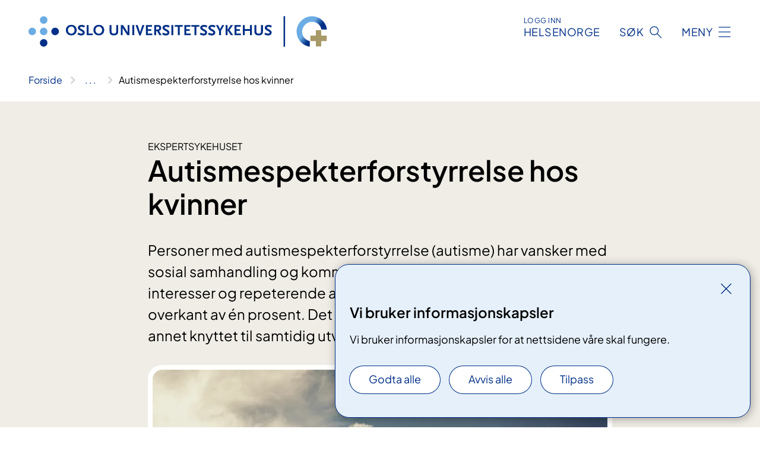

--- FILE ---
content_type: text/html; charset=utf-8
request_url: https://www.oslo-universitetssykehus.no/fag-og-forskning/nasjonale-og-regionale-tjenester/nasjonal-kompetansetjeneste-for-utviklingshemning-og-psykisk-helse/autismespekterforstyrrelse-hos-kvinner
body_size: 10530
content:


<!DOCTYPE html>

<html lang="nb">

<head>
    <meta name="viewport" content="width=device-width, initial-scale=1" />
    <meta name="format-detection" content="telephone=no" />
    <link href="/static/css/mainstyles.D7Hp8eqn.css" rel="stylesheet"></link>
    <link href="/static/css/components.DD6By0E_.css" rel="stylesheet"></link>
    <link rel="stylesheet" href="/FNSP.styles.css?v=f81adc5c18d68f283c5b8f323da36fa19757957d31440b228f6c420bdaa7cc42" />


<title>Autismespekterforstyrrelse hos kvinner - Oslo universitetssykehus HF</title>
  <meta name="description" content="Personer med autismespekterforstyrrelse (autisme) har vansker med sosial samhandling og kommunikasjon sammen med begrensede interesser og repeterende atferd. Autisme har en forekomst p&#xE5; i overkant av &#xE9;n prosent. Det er stor heterogenitet i gruppen, blant annet knyttet til samtidig utviklingshemming." />


    <meta property="og:title" content="Autismespekterforstyrrelse hos kvinner" />
    <meta property="twitter:title" content="Autismespekterforstyrrelse hos kvinner" />
  <meta property="og:description" content="Personer med autismespekterforstyrrelse (autisme) har vansker med sosial samhandling og kommunikasjon sammen med begrensede interesser og repeterende atferd. Autisme har en forekomst p&#xE5; i overkant av &#xE9;n prosent. Det er stor heterogenitet i gruppen, blant annet knyttet til samtidig utviklingshemming." />
  <meta property="twitter:description" content="Personer med autismespekterforstyrrelse (autisme) har vansker med sosial samhandling og kommunikasjon sammen med begrensede interesser og repeterende atferd. Autisme har en forekomst p&#xE5; i overkant av &#xE9;n prosent. Det er stor heterogenitet i gruppen, blant annet knyttet til samtidig utviklingshemming." />
  <meta name="twitter:card" content="summary_large_image" />
  <meta property="og:image" content="https://www.oslo-universitetssykehus.no/4a7ffb/contentassets/b07cf9db16ce42738bad0dcbdfe3bb95/kvinne_orkenglass_shutterstock.jpg?width=1200&height=628&quality=80" />
  <meta property="twitter:image" content="https://www.oslo-universitetssykehus.no/4a7ffb/contentassets/b07cf9db16ce42738bad0dcbdfe3bb95/kvinne_orkenglass_shutterstock.jpg?width=1200&height=628&quality=80" />
  <meta property="og:image:secure_url" content="https://www.oslo-universitetssykehus.no/4a7ffb/contentassets/b07cf9db16ce42738bad0dcbdfe3bb95/kvinne_orkenglass_shutterstock.jpg?width=1200&height=628&quality=80" />
  <meta property="og:image:alt" content="Illustrasjonsbilde" />
  <meta property="twitter:image:alt" content="Illustrasjonsbilde" />
                <link rel="icon" href="/4a5fde/globalassets/system/favicon-oslouniversitetssykehus.svg">


<div id="matomo-tracking-props" data-baseUrl="https://app-fnsp-matomo-analytics-prod.azurewebsites.net/" data-siteId="2"></div>
    <script>
        FNSP = {};
        FNSP.API = "https://www.oslo-universitetssykehus.no";
        FNSP.IsPrint = false;
        FNSP.CurrentSite = {Name: "Oslo universitetssykehus", Id: "c6bffaec-1b6a-4848-9be9-46058f1c7841", StartPage: "244849" }
        FNSP.SingleKey = "FOssxJD0F5jW1TW3VRuqxRkuLlAulQIpUCXRESLCOaCvrZEt";
        FNSP.FindEnabled = true;
        FNSP.StoredQuery = false;
    </script>
    <script>
!function(T,l,y){var S=T.location,k="script",D="instrumentationKey",C="ingestionendpoint",I="disableExceptionTracking",E="ai.device.",b="toLowerCase",w="crossOrigin",N="POST",e="appInsightsSDK",t=y.name||"appInsights";(y.name||T[e])&&(T[e]=t);var n=T[t]||function(d){var g=!1,f=!1,m={initialize:!0,queue:[],sv:"5",version:2,config:d};function v(e,t){var n={},a="Browser";return n[E+"id"]=a[b](),n[E+"type"]=a,n["ai.operation.name"]=S&&S.pathname||"_unknown_",n["ai.internal.sdkVersion"]="javascript:snippet_"+(m.sv||m.version),{time:function(){var e=new Date;function t(e){var t=""+e;return 1===t.length&&(t="0"+t),t}return e.getUTCFullYear()+"-"+t(1+e.getUTCMonth())+"-"+t(e.getUTCDate())+"T"+t(e.getUTCHours())+":"+t(e.getUTCMinutes())+":"+t(e.getUTCSeconds())+"."+((e.getUTCMilliseconds()/1e3).toFixed(3)+"").slice(2,5)+"Z"}(),iKey:e,name:"Microsoft.ApplicationInsights."+e.replace(/-/g,"")+"."+t,sampleRate:100,tags:n,data:{baseData:{ver:2}}}}var h=d.url||y.src;if(h){function a(e){var t,n,a,i,r,o,s,c,u,p,l;g=!0,m.queue=[],f||(f=!0,t=h,s=function(){var e={},t=d.connectionString;if(t)for(var n=t.split(";"),a=0;a<n.length;a++){var i=n[a].split("=");2===i.length&&(e[i[0][b]()]=i[1])}if(!e[C]){var r=e.endpointsuffix,o=r?e.location:null;e[C]="https://"+(o?o+".":"")+"dc."+(r||"services.visualstudio.com")}return e}(),c=s[D]||d[D]||"",u=s[C],p=u?u+"/v2/track":d.endpointUrl,(l=[]).push((n="SDK LOAD Failure: Failed to load Application Insights SDK script (See stack for details)",a=t,i=p,(o=(r=v(c,"Exception")).data).baseType="ExceptionData",o.baseData.exceptions=[{typeName:"SDKLoadFailed",message:n.replace(/\./g,"-"),hasFullStack:!1,stack:n+"\nSnippet failed to load ["+a+"] -- Telemetry is disabled\nHelp Link: https://go.microsoft.com/fwlink/?linkid=2128109\nHost: "+(S&&S.pathname||"_unknown_")+"\nEndpoint: "+i,parsedStack:[]}],r)),l.push(function(e,t,n,a){var i=v(c,"Message"),r=i.data;r.baseType="MessageData";var o=r.baseData;return o.message='AI (Internal): 99 message:"'+("SDK LOAD Failure: Failed to load Application Insights SDK script (See stack for details) ("+n+")").replace(/\"/g,"")+'"',o.properties={endpoint:a},i}(0,0,t,p)),function(e,t){if(JSON){var n=T.fetch;if(n&&!y.useXhr)n(t,{method:N,body:JSON.stringify(e),mode:"cors"});else if(XMLHttpRequest){var a=new XMLHttpRequest;a.open(N,t),a.setRequestHeader("Content-type","application/json"),a.send(JSON.stringify(e))}}}(l,p))}function i(e,t){f||setTimeout(function(){!t&&m.core||a()},500)}var e=function(){var n=l.createElement(k);n.src=h;var e=y[w];return!e&&""!==e||"undefined"==n[w]||(n[w]=e),n.onload=i,n.onerror=a,n.onreadystatechange=function(e,t){"loaded"!==n.readyState&&"complete"!==n.readyState||i(0,t)},n}();y.ld<0?l.getElementsByTagName("head")[0].appendChild(e):setTimeout(function(){l.getElementsByTagName(k)[0].parentNode.appendChild(e)},y.ld||0)}try{m.cookie=l.cookie}catch(p){}function t(e){for(;e.length;)!function(t){m[t]=function(){var e=arguments;g||m.queue.push(function(){m[t].apply(m,e)})}}(e.pop())}var n="track",r="TrackPage",o="TrackEvent";t([n+"Event",n+"PageView",n+"Exception",n+"Trace",n+"DependencyData",n+"Metric",n+"PageViewPerformance","start"+r,"stop"+r,"start"+o,"stop"+o,"addTelemetryInitializer","setAuthenticatedUserContext","clearAuthenticatedUserContext","flush"]),m.SeverityLevel={Verbose:0,Information:1,Warning:2,Error:3,Critical:4};var s=(d.extensionConfig||{}).ApplicationInsightsAnalytics||{};if(!0!==d[I]&&!0!==s[I]){var c="onerror";t(["_"+c]);var u=T[c];T[c]=function(e,t,n,a,i){var r=u&&u(e,t,n,a,i);return!0!==r&&m["_"+c]({message:e,url:t,lineNumber:n,columnNumber:a,error:i}),r},d.autoExceptionInstrumented=!0}return m}(y.cfg);function a(){y.onInit&&y.onInit(n)}(T[t]=n).queue&&0===n.queue.length?(n.queue.push(a),n.trackPageView({})):a()}(window,document,{src: "https://js.monitor.azure.com/scripts/b/ai.2.gbl.min.js", crossOrigin: "anonymous", cfg: {instrumentationKey: 'fe8cae6d-aa1c-4609-89b8-088240892f8a', disableCookiesUsage: true }});
</script>

    <script src="/fnspLocalization/deep-merge.js"></script><script src="/fnspLocalization/SharedResources?lang=nb"></script>
    <script src="/fnspLocalization/DocumentListResources?lang=nb"></script>
    <script src="/fnspLocalization/EventResources?lang=nb"></script>
    <script src="/fnspLocalization/DateResources?lang=nb"></script>
    <script src="/fnspLocalization/ClinicalTrialResources?lang=nb"></script>
</head>

<body class="ui-public">
    
    
<div reactComponentId='CookieConsentComponent-b52a25b8-8385-4c6b-8410-f906bcc81dfd' data-json='{"model":{"title":"Vi bruker informasjonskapsler","description":"Vi bruker informasjonskapsler for at nettsidene v\u00E5re skal fungere.","analyticsTitle":"Trafikkanalyse og statistikk","analyticsDescription":"Ved \u00E5 godta disse informasjonskapslene, samtykker du til anonym registrering av statistikk som brukes til \u00E5 forbedre nettstedets innhold og brukeropplevelse.","thirdPartyTitle":"Informasjons\u0026shy;kapsler fra tredjeparter","thirdPartyDescription":"Noen av nettsidene v\u00E5re kan vise innebygget innhold fra andre nettsteder, som for eksempel videoer. Disse eksterne innholdsleverand\u00F8rene bruker egne informasjonskapsler for \u00E5 kunne vise innholdet.","thirdPartyCookieNotAvailable":null,"requiredTitle":"N\u00F8dvendige informasjons\u0026shy;kapsler","requiredDescription":"Disse informasjonskapslene h\u00E5ndterer rent tekniske funksjoner p\u00E5 nettstedet og er n\u00F8dvendige for at nettsidene v\u00E5re skal fungere.","surveyTitle":"Sp\u00F8rre\u0026shy;unders\u00F8kelser","surveyDescription":"Ved \u00E5 godta disse informasjonskapslene, samtykker du til anonym lagring av hva du svarer p\u00E5 sp\u00F8rsm\u00E5let om deltakelse.","acceptAllText":"Godta alle","acceptSelectedText":"Godta valgte","acceptNecessaryText":"Godta kun n\u00F8dvendige","rejectAllText":"Avvis alle","readMoreAbout":"Les mer om","manageCookiesText":"Administrere informasjonskapsler","withdrawCookiesDescription":"Du kan endre samtykket n\u00E5r som helst ved \u00E5 velge \u0022Administrere informasjonskapsler\u0022 nederst p\u00E5 siden. ","customizeText":"Tilpass","saveText":"Lagre","closeText":"Lukk","cancelText":"Avbryt","cookiePageLink":null,"consentDisabled":false,"activeButDisabled":false,"initialPopupDisabled":false,"cookieConsentVariables":{"consent_enabled":true,"consent_active_but_disabled":false,"popup_disabled":false,"force_map_manage_cookies_button":true,"refresh_with_querystring":false,"use_local_cookie_if_not_equal":false}}}'></div>
<script type="module" src="/static/js/CookieConsentComponent.D31auazJ.js"></script>
    
    <a href="#main" class="skiplink">
        Hopp til innhold
    </a>
    



<header>
    <div reactComponentId='HeaderComponent-a2a593ef-891b-4a02-9ee9-4a778305315b' data-json='{"headerDTO":{"menu":{"menuButtonText":"Meny","menuItems":[{"title":"Behandlinger","links":[{"href":"/behandlinger/","text":"Behandlinger og unders\u00F8kelser","target":null,"isExternal":false,"sameSite":true},{"href":"/kliniske-studier/","text":"Kliniske studier","target":null,"isExternal":false,"sameSite":true},{"href":"/behandlinger/kurs-og-opplering-for-pasient-og-parorende/","text":"Kurs og oppl\u00E6ring","target":null,"isExternal":false,"sameSite":true},{"href":"/dine-rettigheter/","text":"Rettigheter og muligheter","target":null,"isExternal":false,"sameSite":true},{"href":"/om-oss/barn-pa-sykehus/","text":"Barn og unge p\u00E5 sykehus","target":null,"isExternal":false,"sameSite":true}],"showCookieButtonAt":-1},{"title":"Avdelinger","links":[{"href":"/avdelinger/","text":"Avdelinger","target":null,"isExternal":false,"sameSite":true},{"href":"/steder/","text":"Steder og kart","target":null,"isExternal":false,"sameSite":true}],"showCookieButtonAt":-1},{"title":"Fag og forskning","links":[{"href":"/fag-og-forskning/Forskning","text":"Forskning","target":null,"isExternal":false,"sameSite":true},{"href":"/fag-og-forskning/innovasjon","text":"Innovasjon","target":null,"isExternal":false,"sameSite":true},{"href":"/fag-og-forskning/nasjonale-og-regionale-tjenester","text":"Nasjonale og regionale tjenester","target":null,"isExternal":false,"sameSite":true},{"href":"/fag-og-forskning/Laboratorietjenester","text":"Laboratorietjenester","target":null,"isExternal":false,"sameSite":true},{"href":"/fag-og-forskning/samhandling-helsekompetanse-og-likeverdige-helsetjenester","text":"Samhandling","target":null,"isExternal":true,"sameSite":true},{"href":"/fag-og-forskning/Kvalitet","text":"Kvalitet","target":null,"isExternal":false,"sameSite":true},{"href":"/fag-og-forskning","text":"Alt om fag og forskning","target":null,"isExternal":false,"sameSite":true}],"showCookieButtonAt":-1},{"title":"Om oss","links":[{"href":"/om-oss/jobb-og-utdanning/","text":"Vil du jobbe p\u00E5 OUS?","target":null,"isExternal":false,"sameSite":true},{"href":"/om-oss/ledelsen-ved-oslo-universitetssykehus/","text":"Ledelsen og styret","target":null,"isExternal":false,"sameSite":true},{"href":"/om-oss/kontakt-oss/","text":"Kontakt oss","target":null,"isExternal":false,"sameSite":true},{"href":"/om-oss/besok/","text":"Bes\u00F8k","target":null,"isExternal":false,"sameSite":true},{"href":"/arrangementer/","text":"Arrangementer","target":null,"isExternal":false,"sameSite":true},{"href":"/om-oss/nyheter/","text":"Nyheter","target":null,"isExternal":false,"sameSite":true},{"href":"/om-oss/media/","text":"Media","target":null,"isExternal":false,"sameSite":true},{"href":"/om-oss/","text":"Alt om oss","target":null,"isExternal":false,"sameSite":true}],"showCookieButtonAt":-1}],"headerItemsBottom":[],"mainMenuAria":"Hovedmeny"},"search":{"searchButtonText":"S\u00F8k","searchHeadingText":"S\u00F8k","searchPlaceholderText":"S\u00F8k i alt innhold","searchPage":"/sok/","useAutocomplete":true,"autocompleteLanguage":"no","subSiteStartpageGuid":null},"showHeaderSearch":true,"logo":{"startPageUrl":"/","logoUrl":"/495e5b/globalassets/system/logo-oslouniversitetssykehus.svg","alternativeText":"G\u00E5 til forsiden oslo-universitetssykehus.no"},"logoNegative":{"startPageUrl":"/","logoUrl":"/4960e8/globalassets/system/logo-oslouniversitetssykehus-neg.svg","alternativeText":"G\u00E5 til forsiden oslo-universitetssykehus.no"},"login":{"title":"HELSENORGE","stikkTittel":"Logg inn","link":{"href":"https://tjenester.helsenorge.no/auth/signin","text":"Logg inn Helsenorge","target":null}},"skipLinkText":"Hopp til innhold","menuModalTitle":"Hovedmeny","searchModalTitle":"Hoveds\u00F8k","openMenuText":"\u00C5pne meny","closeMenuText":"Lukk","openSearchText":"\u00C5pne s\u00F8k","closeSearchText":"Lukk s\u00F8k","standardColumns":" col-12 col-md-10 col-lg-8 col-xl-7 offset-md-1 offset-lg-2","headerMenuAria":"Toppmeny","disableDefaultHeader":false}}'></div>
<script type="module" src="/static/js/HeaderComponent.GYjjgvWK.js"></script>

</header>    
    <main class="main" id="main">
        <div class="standard-page">
            <div class="">
                <div class="container nav-container">
                        <div class="breadcrumbs-language-nav has-breadcrumb">


<div reactComponentId='BreadcrumbComponent-baf50bc1-58a3-4565-a2e2-9badfb452ce5' data-json='{"model":[{"text":"Forside","href":"/","showLink":true},{"text":"Fag og forskning","href":"/fag-og-forskning/","showLink":true},{"text":"Nasjonale og regionale tjenester","href":"/fag-og-forskning/nasjonale-og-regionale-tjenester/","showLink":true},{"text":"Nasjonal kompetansetjeneste for utviklingshemning og psykisk helse","href":"/fag-og-forskning/nasjonale-og-regionale-tjenester/nasjonal-kompetansetjeneste-for-utviklingshemning-og-psykisk-helse/","showLink":true},{"text":"Autismespekterforstyrrelse hos kvinner","href":"/fag-og-forskning/nasjonale-og-regionale-tjenester/nasjonal-kompetansetjeneste-for-utviklingshemning-og-psykisk-helse/autismespekterforstyrrelse-hos-kvinner/","showLink":false}]}'></div>
<script type="module" src="/static/js/BreadcrumbComponent.D-xh09s5.js"></script>
                        </div>
                    
                </div>
            </div>
            
            


<div aria-labelledby="sidetittel">
        <section class="header">
            <div class="container">
                <div class="row">
                    <div class="col-12 col-md-10 col-lg-8 offset-md-1 offset-lg-2">
                        
    <p class="stikktittel">Ekspertsykehuset</p>
<h1 id="sidetittel">Autismespekterforstyrrelse hos kvinner</h1>
                    
                        <p class="ingress">Personer med autismespekterforstyrrelse (autisme) har vansker med sosial samhandling og kommunikasjon sammen med begrensede interesser og repeterende atferd. Autisme har en forekomst p&#xE5; i overkant av &#xE9;n prosent. Det er stor heterogenitet i gruppen, blant annet knyttet til samtidig utviklingshemming.</p>
                    
                    
                            <figure class="polaroid polaroid--white">
                                


<picture><source srcset="/4a7ffb/contentassets/b07cf9db16ce42738bad0dcbdfe3bb95/kvinne_orkenglass_shutterstock.jpg?format=webp&width=400&height=267&quality=80 400w, /4a7ffb/contentassets/b07cf9db16ce42738bad0dcbdfe3bb95/kvinne_orkenglass_shutterstock.jpg?format=webp&width=560&height=373&quality=80 560w, /4a7ffb/contentassets/b07cf9db16ce42738bad0dcbdfe3bb95/kvinne_orkenglass_shutterstock.jpg?format=webp&width=900&height=600&quality=80 900w" sizes="(max-width: 560px) 400px, (max-width: 900px) 560px, 900px" type="image/webp"/><source srcset="/4a7ffb/contentassets/b07cf9db16ce42738bad0dcbdfe3bb95/kvinne_orkenglass_shutterstock.jpg?width=400&height=267&quality=80 400w, /4a7ffb/contentassets/b07cf9db16ce42738bad0dcbdfe3bb95/kvinne_orkenglass_shutterstock.jpg?width=560&height=373&quality=80 560w, /4a7ffb/contentassets/b07cf9db16ce42738bad0dcbdfe3bb95/kvinne_orkenglass_shutterstock.jpg?width=900&height=600&quality=80 900w" sizes="(max-width: 560px) 400px, (max-width: 900px) 560px, 900px" /><img alt="Illustrasjonsbilde" src="/4a7ffb/contentassets/b07cf9db16ce42738bad0dcbdfe3bb95/kvinne_orkenglass_shutterstock.jpg?format=webp&width=900&height=600&quality=80" loading="lazy" decoding="async" class="polaroid__image polaroid__image--landscape"/></picture>
                                    <figcaption class="polaroid__caption">Illustrasjonsbilde: Shutterstock.</figcaption>
                            </figure>
                    </div>
                </div>
            </div>
        </section>

        <section class="content container">
            <div class="row">
                
<div class="anchor-nav-container text-container col-12 col-md-10 col-lg-8 col-xl-7 offset-md-1 offset-lg-2">
    


<p><em>​Trine Lise Bakken, Fag- og forskningsleder ved Nasjonal kompetansetjeneste for utviklingshemning og psykisk helse (NKUP), nkup.no, Oslo universitetssykehus (OUS). Foto&#58; Shutterstock og Knut Hattrem.</em></p><p>Tilleggsvansker omfatter blant annet sensoriske dysfunksjoner, mental overbelastning (faguttrykk for at hjernen er veldig sliten) og psykiske tilleggslidelser. Av disse er psykisk lidelse som angst, spiseforstyrrelse og depresjon svært hyppig forekommende. </p><figure class="polaroid polaroid--cloud polaroid--left"><picture><source srcset="/4a7ffb/contentassets/b07cf9db16ce42738bad0dcbdfe3bb95/trine-lise-bakken-8.jpg?format=webp&width=4266&height=5333&quality=80 770w" sizes="770px" type="image/webp" /><source srcset="/4a7ffb/contentassets/b07cf9db16ce42738bad0dcbdfe3bb95/trine-lise-bakken-8.jpg?width=4266&height=5333&quality=80&format=webp 770w" sizes="770px" /><img alt="Bilde av Trine Lise Bakken" src="/4a7ffb/contentassets/b07cf9db16ce42738bad0dcbdfe3bb95/trine-lise-bakken-8.jpg?width=4266&amp;height=5333&amp;quality=80&amp;format=webp" loading="lazy" decoding="async" class="image polaroid__image polaroid__image--portrait" data-credit="" data-prefix="Foto" data-original-height="5333" data-original-width="4000" data-height="5333" data-width="4266" class="image polaroid__image polaroid__image--portrait" /></picture><figcaption class="polaroid__caption"><span><p>Trine Lise Bakken. Foto&#58; Knut Hattrem.</p></span></figcaption></figure><h3>Kjønnsforskjeller</h3><p>Autisme diagnostiseres oftest hos gutter og menn. Det er imidlertid en økende oppmerksomhet for autisme hos jenter og kvinner. I tidligere studier er det funnet at det er omtrent fem ganger så mange menn som kvinner som får autismediagnose. </p><p>Nyere studier viser at autisme hos kvinner er mer vanlig enn tidligere antatt og at kjønnsratioen er nærmere 3&#58;1. Kvinner med autisme får vanligvis diagnose senere enn menn. </p><p>Dette gjelder spesielt kvinner med autisme og evnenivå i normalområdet. Autismen arter seg ofte noe annerledes enn hos menn. I barnealder leker jentene mer rollelek, late som-lek, imiterer andre og språket deres har flere ord som beskriver følelser enn det guttenes har. De har oftere én eller to nære venner og er mer oppmerksomme på sosial samhandling enn gutter med autisme.</p><h3>Vansker i sosial samhandling</h3><p>Kvinner med autisme fremstår først og fremst med en tilsynelatende bedre sosial fungering enn mennene, men mange forteller at de opplever betydelige vansker i sosial samhandling. </p><p>De kan også ha omfattende vansker med emosjonsregulering, men klarer som regel ikke å fortelle om vanskelige følelser. De kan oppleve forvirring og forstyrret selvoppfatning knyttet til en uspesifikk opplevelse av annerledeshet, men klarer ikke å sette fingeren på hva som er annerledes hos dem enn hos andre kvinner. </p><p>Utsagn som «Hele verden er forvirrende. Alle andre enn meg la merke til det» kan representere voksne kvinner som har vært til utredning og fått autismediagnose. </p><p>Kvinner med autisme og evnenivå på linje med den generelle befolkningen ser ut til å ha et lavere nivå av repetitiv atferd og atferdsvansker enn menn med autisme. Faktorene nevnt over bidrar i vesentlig grad til at autisme overses diagnostisk hos jenter og kvinner, noe som fører til at de kan få diagnosen først som voksen eller sent i livet. </p><h3>Utredning</h3><p>Klinikere som utreder psykisk/nevrologisk lidelse eller nevroutviklingsforstyrrelse kan ha begrenset kjennskap til hvordan autisme arter seg hos kvinner. Veien til diagnose kan ofte gå via et annet familiemedlem som får autismediagnose. En annen viktig årsak til underdiagnostisering av kvinner er det vi kaller <em>diagnostisk overskygging</em>, det vil si at symptomer på andre tilstander eller lidelser, overskygger autismevanskene. </p><p>Det dreier seg ofte om psykiske lidelser, spesielt angst, depresjon, personlighetsforstyrrelse eller spiseforstyrrelse og i enkelte tilfeller psykose. </p><p>I forbindelse med utredning og behandling i psykisk helsevern kan klinikere få mistanke om at det er «noe mer» enn den psykiske lidelsen som skaper vansker i hverdagen og pasienten kan bli utredet for autisme. </p><p>Andre grunner til at voksne kvinner kommer til utredning for autisme kan være at partneren mistenker tilstanden, eller at kvinnen selv kjenner seg igjen i informasjon på internett, eller det kan oppstå interpersonelle problemer på arbeidsplassen. </p><figure class="polaroid polaroid--cloud"><picture><source srcset="/4a7ffc/contentassets/b07cf9db16ce42738bad0dcbdfe3bb95/speilrefleks_shutterstock.jpg?format=webp&width=999&height=666&quality=80 770w" sizes="770px" type="image/webp" /><source srcset="/4a7ffc/contentassets/b07cf9db16ce42738bad0dcbdfe3bb95/speilrefleks_shutterstock.jpg?width=999&height=666&quality=80&format=webp 770w" sizes="770px" /><img alt="Illustrasjonbilde" src="/4a7ffc/contentassets/b07cf9db16ce42738bad0dcbdfe3bb95/speilrefleks_shutterstock.jpg?width=999&amp;height=666&amp;quality=80&amp;format=webp" loading="lazy" decoding="async" class="image polaroid__image polaroid__image--landscape" data-credit="" data-prefix="Foto" data-original-height="665" data-original-width="999" data-height="666" data-width="999" class="image polaroid__image polaroid__image--landscape" /></picture><figcaption class="polaroid__caption"><span><p>Illustrasjonsbilde&#58; Shutterstock.</p></span></figcaption></figure><h3>Væremåte og vansker hos kvinner med autisme</h3><p>En mestringsstrategi som går igjen hos jenter og kvinner med autisme er <em>kamuflering</em>. Det går ut på (bevisst eller ubevisst) å skjule autismesymptomene ved å oppføre seg på samme måte som jevnaldrende. Det kan være å trene på øyekontakt selv om det kjennes ubehagelig, lære seg sosiale fraser eller å ha samme interesser som de andre jentene, som å leke med dukker eller vise interesse for gutter (hos ungdommer). </p><p>Noen kan forsøke å gjøre det samme som en rollefigur fra en film eller serie de liker godt. Ofte bruker de samme replikker som sin favorittrollefigur. Men det koster å spille en slik rolle. Det er ikke uvanlig at unge kvinner som kamuflerer regulerer stress og vanskelige følelser som skam og utenforskap med alkohol eller selvskade. </p><p>Forskning viser at kvinner som maskerer symptomer oftere rapporterer høyt stressnivå enn de som ikke maskerer. </p><p>Voksne kvinner med autisme strever i sosiale sammenhenger. De kan slite seg ut med å prøve å oppføre seg «normalt» for å passe inn. De har en sterk overhyppighet av angst, depresjon og spiseforstyrrelse. </p><p>De blir vanligvis overvurdert fordi de er flinke til å uttrykke seg verbalt, men kan ha dårlig forståelse av situasjoner og sammenhenger. Også dårlig evne til introspeksjon (å kunne se seg selv utenfra, spesielt hvordan egen atferd oppleves av andre) og mentalisering (å forstå andre menneskers intensjoner og mentale status) kan skape uoverstigelige hindringer i sosiale sammenhenger.</p><p>Et sitat fra en ny bok om samtalebehandling til mennesker med kognitive funksjonshemminger, <em>Et åpnere terapirom </em>(Bakken, 2021) illustrerer vansker med å forstå og håndtere vanskelige følelser&#58; </p><p><em>&quot;Mamma prøver å dempe meg ved å si «ro deg ned», hvis hun synes jeg er for hektisk. Da blir jeg irritert. Jeg vet jo ikke hvordan. Det føles da som at jeg ikke får lov å ha følelser. </em></p><p><em>Jeg vet ikke hvordan man demper heller, men hvis jeg prøver å tvinge meg til å ikke ha en følelse, blir jeg ofte enda mer frustrert og blir sint istedenfor. </em></p><p><em>Noen ganger blir jeg for glad, og jeg blir så hektisk at jeg nesten ikke klarer å skille glad fra angst og da tenker jeg at jeg må roe meg ned, og jeg blir på en måte bekymret over den intense gleden, fordi jeg føler så mye at jeg føler at jeg flyter utover og jeg blir veldig sliten.&quot; </em></p><h3>Er det hjelp å få?</h3><p>Jenter og kvinner med autisme som ikke har utviklingshemming får lite oppfølging fra helse- og sosialtjenestene. Det er utviklet intervensjoner for å bedre sosiale ferdigheter, som for eksempel Girls Night Out (Jamison &amp; Schuttler, 2017) og gruppetrening med bruk av video (Bellini og kolleger, 2007). </p><p>I Norge er det noen steder tilbud om samtalegrupper for unge voksne med Asperger syndrom. Regional kompetansetjeneste for autisme og andre nevroutviklingsforstyrrelser ved OUS gav i 2021 ut en arbeidsbok for personer med Asperger syndrom.</p><h3>Mer informasjon</h3><p>For de som ønsker mer informasjon om autisme hos kvinner, anbefales det å kontakte de regionale kompetansetjenestene for autisme, ADHD og Tourettes syndrom&#58; <a title="Lenke til OUS" href="/fag-og-forskning/nasjonale-og-regionale-tjenester/regional-kompetansetjeneste-for-autisme-adhd-tourettes-syndrom-og-narkolepsi-helse-sor-ost-rkt/">Regional kompetansetjeneste for autisme, ADHD, Tourettes syndrom og narkolepsi Helse Sør-Øst (RKT) Oslo universitetssykehus (oslo-universitetssykehus.no)</a><span style="text-decoration:underline;">, </span>eller Autismeforeningen i Norge.</p><h3><span lang="EN-US">Litteratur</span></h3><p>Bellini et al. (2007). A meta-analysis of video modeling and video self-modeling interventions for children and adolescents with autism spectrum disorder, <em>Exceptional Children, 73 </em>(3), 264–287.</p><p>Green et al. (2019). Women and Autism Spectrum Disorder&#58; Diagnosis and Implications for Treatment of Adolescents and Adults. <em>Current Psychiatry Reports, 21&#58;22.</em> </p><p><span lang="EN-US" style="text-decoration:underline;">Jamison, T.R. &amp; Schuttler, J.O. (2017). </span>Overview and Preliminary Evidence for a Social Skills and Self-Care Curriculum for Adolescent Females with Autism&#58; The Girls Night Out Model. <em>Journal of Developmental Disorders,</em> 47, 110-125.</p><p><span lang="EN-US" style="text-decoration:underline;">Zener, D. (2019). Journey to diagnosis for women with autism</span><span lang="EN-US" style="text-decoration:underline;"><em>. Advances in Autism</em></span><span lang="EN-US" style="text-decoration:underline;">, 5&#58;1, 2-13. </span></p><p>Lenker&#58;</p><p><a title="Lenke til NKUP ved OUS" href="/fag-og-forskning/nasjonale-og-regionale-tjenester/nasjonal-kompetansetjeneste-for-utviklingshemning-og-psykisk-helse/">Les mer om Nasjonal kompetansetjeneste for utviklingshemning og psykisk helse (NKUP) ved Oslo universitetssykehus.</a></p><p><a title="Lenke til Ekspertsykehuset" href="/om-oss/innsikt/">Flere blogginnlegg fra Ekspertsykehuset kan du lese her.</a></p><p><a title="Lenke til HSØ" href="https&#58;//www.helse-sorost.no/regional-utviklingsplan-2035">Les flere nyhetssaker om fremtidens pasientbehandling på helse-sorost.no</a></p><p>&#160;</p><p>&#160;</p><p><br />&#160;</p>
</div>

            </div>
        </section>
</div>

<div class="block-content">
    

</div>


    <div class="page-dates page-dates--standard container">
        <div class="page-dates__date">
            Sist oppdatert 29.01.2022
        </div>
    </div>


            
        </div>
            <div class="container print-feedback_container">
                <div class="row">
                    <div class="col-12 col-md-8 col-lg-7 offset-lg-1 col-xl-9 offset-xl-0">


<div reactComponentId='FeedbackComponent-a7c9758a-a05c-42b3-9219-0a53559e035c' data-json='{"model":{"contentId":249761,"characterLimit":255,"cancelButtonText":"Avbryt","characterLimitText":"{count}/{limit} tegn","commentDescription":"Vi kan ikke svare deg p\u00E5 tilbakemeldingen din, men bruker den til \u00E5 forbedre innholdet. Vi ber om at du ikke deler person- eller helseopplysninger.","commentLabel":"Kan du fortelle oss hva du var ute etter?","requiredFieldText":"*Obligatorisk felt som du m\u00E5 fylle ut for \u00E5 sende skjemaet.","yesCommentLabel":"S\u00E5 bra. Fortell oss gjerne hva du var forn\u00F8yd med.","yesCommentDescription":null,"emptyCommentErrorMessage":"Du m\u00E5 skrive hva du lette etter.","commentTooLongErrorMessage":"Tilbakemeldingen er for lang.","feedbackInputValidation":"^[A-Za-z\u00C0-\u00D6\u00D8-\u00F6\u00F8-\u00FF0-9\u010D\u0111\u014B\u0161\u0167\u017E,.;:\\?\\-\\s]*$","invalidInputErrorMessage":"Beklager, men tilbakemeldingen inneholder tegn som ikke er tillatt.","noButtonText":"Nei","responseErrorMessage":"Obs! Noe gikk galt. Pr\u00F8v igjen senere.","submitButtonText":"Send","successMessage":"Takk for tilbakemelding.","yesButtonText":"Ja","title":"Fant du det du lette etter?"}}'></div>
<script type="module" src="/static/js/FeedbackComponent.jQT8HJyz.js"></script>
                    </div>
                    <div class="d-flex col-md-3 col-lg-2 offset-md-1 offset-lg-1 justify-content-center justify-content-md-end align-items-start">

<div reactComponentId='PrintComponent-e83d065a-39c3-4cf4-855e-136dc1a24952' data-json='{"filename":"autismespekterforstyrrelse-hos-kvinner","contentId":249761,"language":"nb","buttonAtTop":false,"showPropertiesSelection":false,"properties":[{"name":"CustomFrontpage","label":"Eget forsideark med tittel, ingress og bilde","show":true}]}'></div>
<script type="module" src="/static/js/PrintComponent.kEgYpnwc.js"></script>
                    </div>
                </div>
            </div>
    </main>



<footer class="footer">
    <div class="container">
            <div class="footer__menu">
                <nav aria-label="Bunnmeny" class="footer__menu-container">
                    <ul>
                            <li>
                                <h2 class="footer__menu-title">Rettigheter</h2>
                                <ul>
                                        <li class="footer__menu-item"><a class="anchorlink anchorlink--white" href="/om-oss/brukermedvirkning/"><span>Brukermedvirkning</span></a></li>
                                        <li class="footer__menu-item"><a class="anchorlink anchorlink--white" href="/dine-rettigheter/"><span>Dine rettigheter</span></a></li>
                                        <li class="footer__menu-item"><a class="anchorlink anchorlink--white" href="/dine-rettigheter/pasientreiser/"><span>Pasientreiser</span></a></li>
                                </ul>
                            </li>
                            <li>
                                <h2 class="footer__menu-title">Sikkerhet og personvern</h2>
                                <ul>
                                            <li class="footer__menu-item"><button class="manage-cookies anchorlink anchorlink--white"><span>Administrere informasjonskapsler</span></button></li>
                                        <li class="footer__menu-item"><a class="anchorlink anchorlink--white" href="/om-nettstedet/"><span>Om nettstedet</span></a></li>
                                        <li class="footer__menu-item"><a class="anchorlink anchorlink--white" href="/personvern/"><span>Personvern</span></a></li>
                                        <li class="footer__menu-item"><a class="anchorlink anchorlink--white anchorlink--external" href="https://uustatus.no/nb/erklaringer/publisert/595a42cd-879b-46f7-ba32-afb426868487"><span>Tilgjengelighetserkl&#xE6;ring (uustatus.no)</span></a></li>
                                </ul>
                            </li>
                            <li>
                                <h2 class="footer__menu-title">Kontakt oss</h2>
                                <ul>
                                        <li class="footer__menu-item"><a class="anchorlink anchorlink--white" href="/om-oss/kontakt-oss/"><span>Kontakt oss</span></a></li>
                                        <li class="footer__menu-item"><a class="anchorlink anchorlink--white" href="/om-oss/jobb-og-utdanning/vare-ledige-stillinger/"><span>Ledige stillinger</span></a></li>
                                </ul>
                            </li>
                            <li>
                                <h2 class="footer__menu-title">F&#xF8;lg oss</h2>
                                <ul>
                                        <li class="footer__menu-item"><a class="anchorlink anchorlink--white anchorlink--external" href="https://www.facebook.com/oslouniversitetssykehus"><span>Facebook</span></a></li>
                                        <li class="footer__menu-item"><a class="anchorlink anchorlink--white anchorlink--external" href="https://www.instagram.com/oushf/"><span>Instagram</span></a></li>
                                        <li class="footer__menu-item"><a class="anchorlink anchorlink--white anchorlink--external" href="https://twitter.com/oslounivsykehus"><span>Twitter</span></a></li>
                                        <li class="footer__menu-item"><a class="anchorlink anchorlink--white anchorlink--external" href="https://www.linkedin.com/company/732864?trk=tyah&amp;trkInfo=clickedVertical%3Acompany%2CclickedEntityId%3A732864%2Cidx%3A3-3-8%2CtarId%3A1470049513058%2Ctas%3Aoslo"><span>LinkedIn</span></a></li>
                                        <li class="footer__menu-item"><a class="anchorlink anchorlink--white anchorlink--external" href="https://www.youtube.com/channel/UCRkdLJ014TTOXh8r8k6SciA"><span>YouTube</span></a></li>
                                </ul>
                            </li>
                    </ul>

                </nav>
            </div>
    </div>
    
    
    <div class="footer__bottom">
        <div class="container">
                <a href="/" class="footer__logo-link">
                    <img class="footer__logo" src="/4960e8/globalassets/system/logo-oslouniversitetssykehus-neg.svg" alt="G&#xE5; til forsiden oslo-universitetssykehus.no" />
                </a>
            <p class="footer__text">
                
            </p>
            <div class="footer__contact row">
                    <section class="col-12 col-md-6 col-xl-4" aria-labelledby="footer-contact-main-section">
                        <h2 class="visuallyhidden" id="footer-contact-main-section">Kontaktinformasjon</h2>
                            <section class="footer__contact-item" aria-labelledby="footer-contact-section-phone">
                                <h3 class="footer__contact-label" id="footer-contact-section-phone">Telefon</h3>
                                    <ol>
                                            <li>

    <h4>Sentralbord</h4>
<p><a class="phone-link" href="tel:91502770">91 50 27 70</a></p>
</li>
                                            <li>

    <h4>Aker</h4>
<p><a class="phone-link" href="tel:22894000">22 89 40 00</a></p>
</li>
                                            <li>

    <h4>Radiumhospitalet</h4>
<p><a class="phone-link" href="tel:22934000">22 93 40 00</a></p>
</li>
                                            <li>

    <h4>Rikshospitalet</h4>
<p><a class="phone-link" href="tel:23070000">23 07 00 00</a></p>
</li>
                                            <li>

    <h4>Ullev&#xE5;l</h4>
<p><a class="phone-link" href="tel:22118080">22 11 80 80</a></p>
</li>
                                    </ol>
                            </section>
                            <section class="footer__contact-item" aria-labelledby="footer-contact-section-email">
                                <h3 class="footer__contact-label" id="footer-contact-section-email">E-post</h3>

<p class="email-block contact-block--secondary">
        <a href="mailto:post@oslo-universitetssykehus.no?body=Ikke%20skriv%20sensitiv%20informasjon%20eller%20helseopplysninger%20i%20e-post." data-id="email-315124">post@oslo-universitetssykehus.no</a>
</p>

                            </section>
                    </section>
                <div class="col-12 col-md-6 col-xl-8">
                    <div class="row">
                            <section class="col-12 col-xl-6" aria-labelledby="footer-address-main-section">
                                <h2 class="visuallyhidden" id="footer-address-main-section">Adresse</h2>
                                    <section class="footer__contact-item" aria-labelledby="footer-contact-section-postal">
                                        <h3 class="footer__contact-label" id="footer-contact-section-postal">Postadresse</h3>



        <p>Oslo universitetssykehus HF</p>
    <p>Postboks 4950 Nydalen</p>
    <p>0424 OSLO</p>
                                    </section>
                            </section>
                        <section class="col-12 col-xl-6 footer__partner" aria-labelledby="footer-organization-section-main">
                            <h2 class="visuallyhidden" id="footer-organization-section-main">Organisasjon</h2>
                                <div class="footer__contact-item">
                                    <h3 class="footer__contact-label">Organisasjonsnummer</h3>
                                    <p class="footer__no-wrap">993 467 049</p>
                                </div>
                            <p class="footer__partner-text">I samarbeid med UiO</p>
                                    <img class="footer__partner-logo" src="/4afa9d/globalassets/system/logo-uio-no-neg.svg" alt="logo UiO"/>
                        </section>
                    </div>
            
                </div>
            </div>
        </div>
    </div>
</footer>   
    
    <script defer="defer" src="/Util/Find/epi-util/find.js"></script>
<script>
document.addEventListener('DOMContentLoaded',function(){if(typeof FindApi === 'function'){var api = new FindApi();api.setApplicationUrl('/');api.setServiceApiBaseUrl('/find_v2/');api.processEventFromCurrentUri();api.bindWindowEvents();api.bindAClickEvent();api.sendBufferedEvents();}})
</script>

    <script type="module" src="/static/js/shared.CuAa4I5B.js"></script>
    <script src="/resources/bootstrap.min.js?v=9bcd4d0f29dc6556ebeeff44eaa0965f0c7f7308ee58394708cce2f698cca1b0"></script>
    <script type="module" src="/static/js/TableOfContentComponent.Ca_zE37b.js"></script>

</body>

</html>
